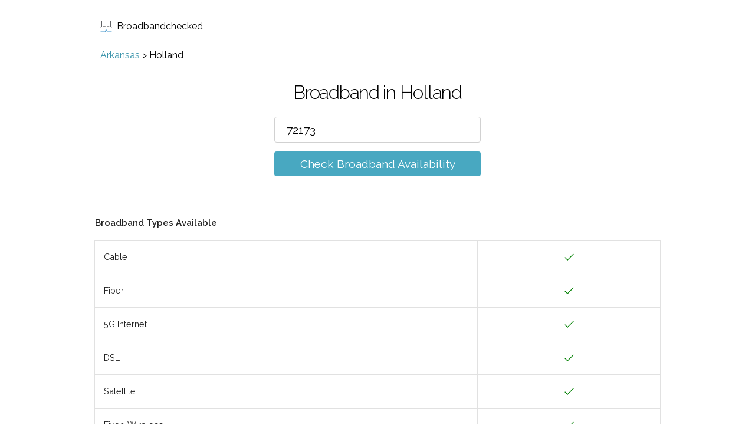

--- FILE ---
content_type: text/html; charset=utf-8
request_url: https://www.broadbandchecked.com/ar/holland-faulkner
body_size: 4333
content:
<!DOCTYPE html><html lang="en"><head><title>Broadband Internet Providers in Holland | Broadbandchecked.com</title><meta name="viewport" content="width=device-width,initial-scale=1,maximum-scale=1"><meta name="description" content="Broadband in Holland"><link rel="canonical" href="https://www.broadbandchecked.com/ar/holland-faulkner"><link rel="alternate" href="https://www.broadbandchecked.com/ar/holland-faulkner" hreflang="en-us"><link rel="icon" type="image/x-icon" href="/images/signal.ico"><link href="//fonts.googleapis.com/css?family=Raleway:400,300,600&amp;display=swap" rel="stylesheet" type="text/css"><link rel="stylesheet" href="/css/style.css"><script type="application/ld+json">{
    "@context": "https://schema.org",
    "@type": "BreadcrumbList",
    "itemListElement": [{
        "@type": "ListItem",
        "position": 1,
        "name": "Arkansas",
        "item": "https://www.broadbandchecked.com/ar"
    },{
        "@type": "ListItem",
        "position": 2,
        "name": "Holland"
    }]
}</script></head><body><header><a class="logo__link" href="/"><svg id="logo" version="1.1" width="20px" height="20px" xmlns="http://www.w3.org/2000/svg" xmlns:xlink="http://www.w3.org/1999/xlink" x="0px" y="0px" viewBox="0 0 490.1 490.1" style="enable-background:new 0 0 490.1 490.1;" xml:space="preserve"><path style="fill:#2C2F33;" d="M123.25,253.8h79.5c2.8,8,9.9,13.7,18.1,13.7h48.4c8.2,0,15.3-5.7,18.1-13.7h79.6            c5.5,0,9.9-4.4,9.9-9.9s-4.4-9.9-9.9-9.9h-88.1c-5.5,0-9.9,4.4-9.9,9.9v2.1c0,0.9-0.2,1.4-0.4,1.8h-46.8c-0.2-0.3-0.4-0.9-0.4-1.8            v-2.1c0-5.5-4.4-9.9-9.9-9.9h-88.1c-5.5,0-9.9,4.4-9.9,9.9S117.75,253.8,123.25,253.8z"></path><path style="fill:#2C2F33;" d="M49.05,28.6v212.2h-23.5c-5.5,0-9.9,4.4-9.9,9.9v21.9c0,23.6,19.2,42.9,42.9,42.9h373.1            c23.6,0,42.9-19.2,42.9-42.9v-21.9c0-5.5-4.4-9.9-9.9-9.9h-23.6V28.6c0-0.3,0-0.6,0-1c-1.6-15.7-14.4-27.6-29.7-27.6H77.75            C61.85,0,49.05,12.8,49.05,28.6z M421.25,29.2v221.6c0,5.5,4.5,9.9,10,9.9h23.5v12c0,12.7-10.4,23.1-23.1,23.1H58.45            c-12.7,0-23.1-10.4-23.1-23.1v-12h23.5c5.5,0,9.9-4.4,9.9-9.9V28.6c0-4.9,4-8.9,8.9-8.9h333.6            C416.25,19.8,420.55,23.9,421.25,29.2z"></path><path style="fill:#3C92CA;" d="M468.45,433.2h-177.5c-3.9-18-18.1-32.2-36-36v-41.4c0-5.5-4.4-9.9-9.9-9.9s-9.9,4.4-9.9,9.9v41.4            c-18,3.9-32.2,18-36,36H21.65c-5.5,0-9.9,4.4-9.9,9.9s4.4,9.9,9.9,9.9h177.5c4.6,21.2,23.4,37.1,45.9,37.1s41.4-15.9,45.9-37.1            h177.5c5.5,0,9.9-4.4,9.9-9.9S473.95,433.2,468.45,433.2z M245.05,470.2c-15,0-27.2-12.2-27.2-27.2s12.2-27.2,27.2-27.2            c15,0,27.2,12.2,27.2,27.2S260.05,470.2,245.05,470.2z"></path></svg>Broadbandchecked</a></header><div class="main"><div class="section section--no-padding section--no-top-padding"><div class="container"><div class="breadcrumb"><a href="/ar">Arkansas</a> > <span>Holland</span></div></div></div><div class="section section--no-padding"><div class="container"><div class="checker"><h1 class="checker__heading">Broadband in Holland</h1><form class="checker__form checker__form--js"><input class="checker__input" type="text" name="postcode" value="72173" placeholder="Please enter zip code/place name" autocomplete="off"><ul class="suggestions"></ul><br><a class="checker__submit checker__submit--js" href="#">Check Broadband Availability</a></form></div><img class="loading" src="/images/load.gif" alt="loading"></div></div><div class="section result result--active"><div class="container"><h4>Broadband Types Available</h4><table class="result__table result__table_mt"><tbody><tr><td>Cable</td><td><svg class="checkmark" xmlns="http://www.w3.org/2000/svg" viewBox="0 0 52 52"><path class="checkmark__check" fill="none" d="M14.1 27.2l7.1 7.2 16.7-16.8"></path></svg></td></tr><tr><td>Fiber</td><td><svg class="checkmark" xmlns="http://www.w3.org/2000/svg" viewBox="0 0 52 52"><path class="checkmark__check" fill="none" d="M14.1 27.2l7.1 7.2 16.7-16.8"></path></svg></td></tr><tr><td>5G Internet</td><td><svg class="checkmark" xmlns="http://www.w3.org/2000/svg" viewBox="0 0 52 52"><path class="checkmark__check" fill="none" d="M14.1 27.2l7.1 7.2 16.7-16.8"></path></svg></td></tr><tr><td>DSL</td><td><svg class="checkmark" xmlns="http://www.w3.org/2000/svg" viewBox="0 0 52 52"><path class="checkmark__check" fill="none" d="M14.1 27.2l7.1 7.2 16.7-16.8"></path></svg></td></tr><tr><td>Satellite</td><td><svg class="checkmark" xmlns="http://www.w3.org/2000/svg" viewBox="0 0 52 52"><path class="checkmark__check" fill="none" d="M14.1 27.2l7.1 7.2 16.7-16.8"></path></svg></td></tr><tr><td>Fixed Wireless</td><td><svg class="checkmark" xmlns="http://www.w3.org/2000/svg" viewBox="0 0 52 52"><path class="checkmark__check" fill="none" d="M14.1 27.2l7.1 7.2 16.7-16.8"></path></svg></td></tr></tbody></table><h4 class="providers-available">Broadband Providers Available</h4><table class="result__table"><thead><tr><th></th><th>Download Speed</th><th>Availability</th><th>Technology</th><th class='td_last-column'></th></tr></thead><tbody><tr><td><a href="/redirect/windstream" rel="nofollow" target="_blank">Windstream</a> </td><td>1 Gbps</td><td>99.50%</td><td>DSL and Fiber</td><td class="td-check-availability td_last-column"><a href="/redirect/windstream" class="button button--availability" target="_blank" rel="nofollow"><div>Check </div><div>Availability</div></a></td></tr><tr class='tr_last-row'><td colspan="4"><a href="/redirect/windstream" class="button button--availability" target="_blank" rel="nofollow"><div>Check </div><div>Availability</div></a></td></tr><tr><td><a href="/redirect/t-mobile-5g-home-internet" rel="nofollow" target="_blank">T-Mobile 5G Home Internet</a> </td><td>115 Mbps</td><td>79.00%</td><td>5G Internet</td><td class="td-check-availability td_last-column"><a href="/redirect/t-mobile-5g-home-internet" class="button button--availability" target="_blank" rel="nofollow"><div>Check </div><div>Availability</div></a></td></tr><tr class='tr_last-row'><td colspan="4"><a href="/redirect/t-mobile-5g-home-internet" class="button button--availability" target="_blank" rel="nofollow"><div>Check </div><div>Availability</div></a></td></tr><tr><td><a href="/redirect/suddenlink" rel="nofollow" target="_blank">Suddenlink</a> </td><td>1 Gbps</td><td>47.50%</td><td>Cable</td><td class="td-check-availability td_last-column"><a href="/redirect/suddenlink" class="button button--availability" target="_blank" rel="nofollow"><div>Check </div><div>Availability</div></a></td></tr><tr class='tr_last-row'><td colspan="4"><a href="/redirect/suddenlink" class="button button--availability" target="_blank" rel="nofollow"><div>Check </div><div>Availability</div></a></td></tr><tr><td><a href="/redirect/viasat" rel="nofollow" target="_blank">Viasat</a> </td><td>100 Mbps</td><td>100.00%</td><td>Satellite</td><td class="td-check-availability td_last-column"><a href="/redirect/viasat" class="button button--availability" target="_blank" rel="nofollow"><div>Check </div><div>Availability</div></a></td></tr><tr class='tr_last-row'><td colspan="4"><a href="/redirect/viasat" class="button button--availability" target="_blank" rel="nofollow"><div>Check </div><div>Availability</div></a></td></tr><tr><td><a href="/redirect/hughesnet" rel="nofollow" target="_blank">HughesNet</a> </td><td>25 Mbps</td><td>100.00%</td><td>Satellite</td><td class="td-check-availability td_last-column"><a href="/redirect/hughesnet" class="button button--availability" target="_blank" rel="nofollow"><div>Check </div><div>Availability</div></a></td></tr><tr class='tr_last-row'><td colspan="4"><a href="/redirect/hughesnet" class="button button--availability" target="_blank" rel="nofollow"><div>Check </div><div>Availability</div></a></td></tr><tr><td><a href="/redirect/ultra-home-internet" rel="nofollow" target="_blank">Ultra Home Internet</a> </td><td>100 Mbps</td><td>79.00%</td><td>Fixed Wireless</td><td class="td-check-availability td_last-column"><a href="/redirect/ultra-home-internet" class="button button--availability" target="_blank" rel="nofollow"><div>Check </div><div>Availability</div></a></td></tr><tr class='tr_last-row'><td colspan="4"><a href="/redirect/ultra-home-internet" class="button button--availability" target="_blank" rel="nofollow"><div>Check </div><div>Availability</div></a></td></tr><tr><td><a href="/redirect/centurylink" rel="nofollow" target="_blank">CenturyLink</a> </td><td>100 Mbps</td><td>3.90%</td><td>DSL</td><td class="td-check-availability td_last-column"><a href="/redirect/centurylink" class="button button--availability" target="_blank" rel="nofollow"><div>Check </div><div>Availability</div></a></td></tr><tr class='tr_last-row'><td colspan="4"><a href="/redirect/centurylink" class="button button--availability" target="_blank" rel="nofollow"><div>Check </div><div>Availability</div></a></td></tr><tr><td><a href="/redirect/windstream" rel="nofollow" target="_blank">Windstream</a> </td><td>1 Gbps</td><td>13.80%</td><td>Cable</td><td class="td-check-availability td_last-column"><a href="/redirect/windstream" class="button button--availability" target="_blank" rel="nofollow"><div>Check </div><div>Availability</div></a></td></tr><tr class='tr_last-row'><td colspan="4"><a href="/redirect/windstream" class="button button--availability" target="_blank" rel="nofollow"><div>Check </div><div>Availability</div></a></td></tr><tr><td>AT&T </td><td>25 Mbps</td><td>7.20%</td><td>Fixed Wireless</td><td class="td-check-availability td_last-column"></td></tr><tr><td>The Computer Works </td><td>100 Mbps</td><td>100.00%</td><td>Fixed Wireless</td><td class="td-check-availability td_last-column"></td></tr><tr><td>Aristotle.Net </td><td>50 Mbps</td><td>64.80%</td><td>Fixed Wireless</td><td class="td-check-availability td_last-column"></td></tr><tr><td>The Computer Works </td><td>1 Gbps</td><td>38.30%</td><td>Fiber</td><td class="td-check-availability td_last-column"></td></tr><tr><td>The Computer Works </td><td>25 Mbps</td><td>24.00%</td><td>DSL</td><td class="td-check-availability td_last-column"></td></tr><tr><td>Ritter </td><td>940 Mbps</td><td>5.00%</td><td>Fiber</td><td class="td-check-availability td_last-column"></td></tr></tbody></table></div></div><div class="section notification__box"><div class="container"></div></div><div class="section section--main section--no-top-padding"><div class="container"><p>Holland is a settlement in Faulkner county in the state of Arkansas.</p><p>The results above are for the zip code 72173 in Holland, broadband availability can vary by zip code so for more exact results search for your exact zip code.</p></div></div><div class="section section--no-top-padding"><div class="container"><h3>Nearby Searches</h3><div class="places"><div class="place"><a href="/ar/enola-faulkner">Enola</a></div><div class="place"><a href="/ar/naylor-faulkner">Naylor</a></div><div class="place"><a href="/ar/linder-faulkner">Linder</a></div><div class="place"><a href="/ar/mcgintytown">McGintytown</a></div><div class="place"><a href="/ar/beryl-faulkner">Beryl</a></div><div class="place"><a href="/ar/hamlet-faulkner">Hamlet</a></div><div class="place"><a href="/ar/vilonia">Vilonia</a></div><div class="place"><a href="/ar/barney-faulkner">Barney</a></div><div class="place"><a href="/ar/greenbrier-faulkner">Greenbrier</a></div><div class="place"><a href="/ar/garland-springs">Garland Springs</a></div><div class="place"><a href="/ar/funston-faulkner">Funston</a></div><div class="place"><a href="/ar/mount-vernon-faulkner">Mount Vernon</a></div></div></div></div><div class="section section--main section--no-top-padding"><div class="container"><h3>What these results mean</h3><p>The table above shows what types of broadband are available in your zip code area, and gives estimated download speeds for each type as well as to what percentage of properties in the area it is available.</p><p>If you have a green tick for a type of broadband then it should be available to some or all of the properties in your area, a red cross means this type of broadband is not available in your area (though you can sign up to be notified when your area is enabled for faster broadband by filling in the form above).</p><p></p><p><strong>Cable</strong></p><p>Cable internet broadband is supplied using the same cables and wires as your cable TV service. Cable broadband speeds vary by supplier and location, but can be among some of the fastest available.</p><p><strong>Fiber</strong></p><p>Fiber broadband is supplied to your property using dedicated fiber optic cables. This provides for the fastest available broadband speeds if you pay for the fastest packages. You can also choose cheaper fiber packages that give lower download speeds.</p><p><strong>5G Internet</strong></p><p>5G Internet broadband comes via your supplier's 5G cell network. This means there is no physical wiring to your property. 5G broadband isn’t the very fastest broadband available, but it is extremely quick to get up and running and is also mobile so you won’t have to be tied to one location if you don’t need to. </p><p><strong>DSL</strong></p><p>DSL (Digital Subscriber Line) broadband is now an older, but still very capable broadband technology. It is provided down copper telephone lines. It doesn’t have the fastest speeds, it’s considered quite slow by modern standards, but in some locations, it may be the only broadband type available.</p><p><strong>IPBB</strong></p><p>IPBB stands for Internet Protocol BroadBand and is a term used by AT&amp;T to describe their newer DSL based services such as ADSL2+, VDSL2 and other similar services. Like DSL these mostly use your phone line to deliver broadband but have more advanced technologies behind them to offer higher speeds than standard DSL.</p><p><strong>Satellite</strong></p><p>Satellite broadband's greatest strength is universal availability, as long as you have room for a satellite dish you can get access, so it’s great for remote areas. The downside is that its speeds aren’t the fastest when compared to cable and fiber. Additionally, it suffers from slower response times (known as ping or lag) as the signal has to go from satellite dish to satellite to base station and back. Newer satellite services that use clusters of satellites rather than a single satellite are overcoming some of these drawbacks.</p><p><strong>Fixed Wireless</strong></p><p>Fixed Wireless broadband is delivered to your property via a wireless signal from a nearby wireless transmitter. This means there are no cables to your property, all you need is a small wireless aerial or receiver that your supplier will provide. As it needs no cabling it’s quick and easy for wireless providers to set up. Speeds are generally good, but not as good as Fiber or Cable in most instances.</p><p></p><p></p></div></div><div class="section section--secondary"><div class="container"><h3>What these results mean</h3><p>The table above shows what types of broadband are available in your zip code area, and gives estimated download speeds for each type as well as to what percentage of properties in the area it is available.</p><p>If you have a green tick for a type of broadband then it should be available to some or all of the properties in your area, a red cross means this type of broadband is not available in your area (though you can sign up to be notified when your area is enabled for faster broadband by filling in the form above).</p><p></p><p><strong>Cable</strong></p><p>Cable internet broadband is supplied using the same cables and wires as your cable TV service. Cable broadband speeds vary by supplier and location, but can be among some of the fastest available.</p><p><strong>Fiber</strong></p><p>Fiber broadband is supplied to your property using dedicated fiber optic cables. This provides for the fastest available broadband speeds if you pay for the fastest packages. You can also choose cheaper fiber packages that give lower download speeds.</p><p><strong>5G Internet</strong></p><p>5G Internet broadband comes via your supplier's 5G cell network. This means there is no physical wiring to your property. 5G broadband isn’t the very fastest broadband available, but it is extremely quick to get up and running and is also mobile so you won’t have to be tied to one location if you don’t need to. </p><p><strong>DSL</strong></p><p>DSL (Digital Subscriber Line) broadband is now an older, but still very capable broadband technology. It is provided down copper telephone lines. It doesn’t have the fastest speeds, it’s considered quite slow by modern standards, but in some locations, it may be the only broadband type available.</p><p><strong>IPBB</strong></p><p>IPBB stands for Internet Protocol BroadBand and is a term used by AT&amp;T to describe their newer DSL based services such as ADSL2+, VDSL2 and other similar services. Like DSL these mostly use your phone line to deliver broadband but have more advanced technologies behind them to offer higher speeds than standard DSL.</p><p><strong>Satellite</strong></p><p>Satellite broadband's greatest strength is universal availability, as long as you have room for a satellite dish you can get access, so it’s great for remote areas. The downside is that its speeds aren’t the fastest when compared to cable and fiber. Additionally, it suffers from slower response times (known as ping or lag) as the signal has to go from satellite dish to satellite to base station and back. Newer satellite services that use clusters of satellites rather than a single satellite are overcoming some of these drawbacks.</p><p><strong>Fixed Wireless</strong></p><p>Fixed Wireless broadband is delivered to your property via a wireless signal from a nearby wireless transmitter. This means there are no cables to your property, all you need is a small wireless aerial or receiver that your supplier will provide. As it needs no cabling it’s quick and easy for wireless providers to set up. Speeds are generally good, but not as good as Fiber or Cable in most instances.</p><p></p><p></p></div></div></div><footer><ul class="footer"><li><a href="/about">About</a></li><li><a href="/guides">Guides</a></li><li><a href="/privacy">Privacy</a></li><li><a href="/terms">Terms</a></li><li><a href="/contact">Contact</a></li><li><a href="/sitemap">Sitemap</a></li></ul></footer><script type="text/javascript" src="/js/app.js" async></script><!-- Google Tag Manager -->
<script>(function(w,d,s,l,i){w[l]=w[l]||[];w[l].push({'gtm.start':
new Date().getTime(),event:'gtm.js'});var f=d.getElementsByTagName(s)[0],
j=d.createElement(s),dl=l!='dataLayer'?'&l='+l:'';j.async=true;j.src=
'https://www.googletagmanager.com/gtm.js?id='+i+dl;f.parentNode.insertBefore(j,f);
})(window,document,'script','dataLayer','GTM-PWMLPLP');</script>
<!-- End Google Tag Manager --><!-- Google Tag Manager (noscript) -->
<noscript><iframe src="https://www.googletagmanager.com/ns.html?id=GTM-PWMLPLP"
height="0" width="0" style="display:none;visibility:hidden"></iframe></noscript>
<!-- End Google Tag Manager (noscript) --></body></html>